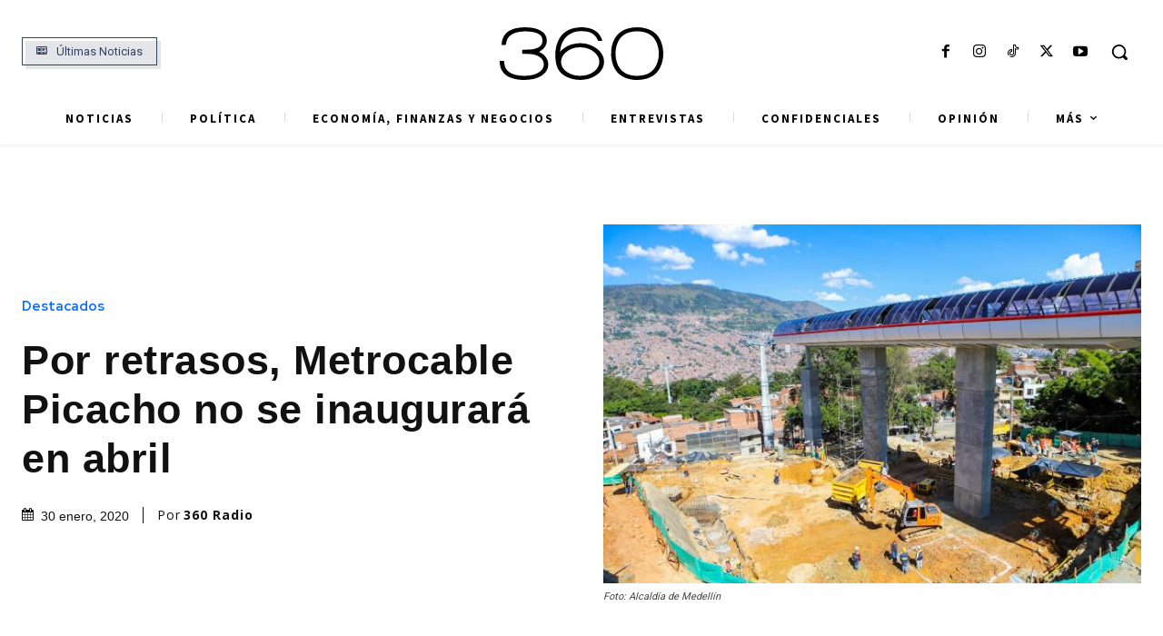

--- FILE ---
content_type: text/html; charset=utf-8
request_url: https://www.google.com/recaptcha/api2/aframe
body_size: 152
content:
<!DOCTYPE HTML><html><head><meta http-equiv="content-type" content="text/html; charset=UTF-8"></head><body><script nonce="uJeyezBeFCWgP__2GBNYWw">/** Anti-fraud and anti-abuse applications only. See google.com/recaptcha */ try{var clients={'sodar':'https://pagead2.googlesyndication.com/pagead/sodar?'};window.addEventListener("message",function(a){try{if(a.source===window.parent){var b=JSON.parse(a.data);var c=clients[b['id']];if(c){var d=document.createElement('img');d.src=c+b['params']+'&rc='+(localStorage.getItem("rc::a")?sessionStorage.getItem("rc::b"):"");window.document.body.appendChild(d);sessionStorage.setItem("rc::e",parseInt(sessionStorage.getItem("rc::e")||0)+1);localStorage.setItem("rc::h",'1769146522200');}}}catch(b){}});window.parent.postMessage("_grecaptcha_ready", "*");}catch(b){}</script></body></html>